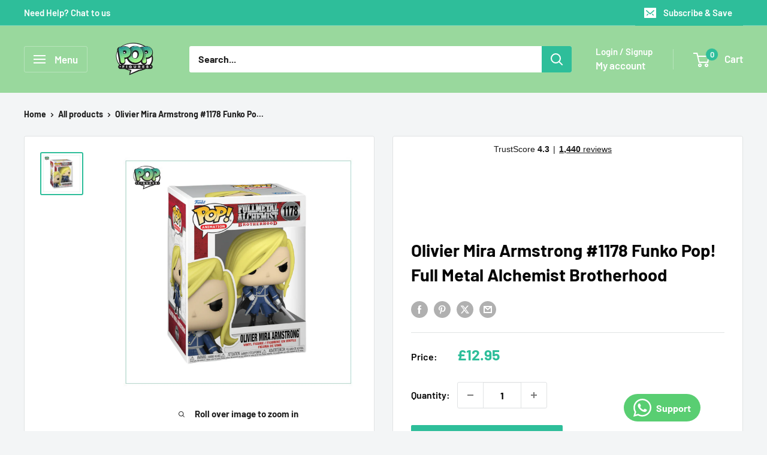

--- FILE ---
content_type: text/javascript; charset=utf-8
request_url: https://www.popfigures.com/products/olivier-mira-armstrong-1178-funko-pop-full-metal-alchemist-brotherhood-preorder.js?currency=GBP&country=GB
body_size: -144
content:
{"id":6856222277771,"title":"Olivier Mira Armstrong #1178 Funko Pop! Full Metal Alchemist Brotherhood","handle":"olivier-mira-armstrong-1178-funko-pop-full-metal-alchemist-brotherhood-preorder","description":"\u003ch1\u003e\n\u003cmeta charset=\"UTF-8\"\u003e \u003cstrong\u003e\u003cem\u003eOlivier Mira Armstrong #1178 Funko Pop! Full Metal Alchemist Brotherhood\u003c\/em\u003e\u003c\/strong\u003e\n\u003c\/h1\u003e\n\u003ch1\u003e\u003c\/h1\u003e\n\u003ch1\u003e\u003cstrong\u003e\u003cem\u003ePopfigures.com \u003c\/em\u003e\u003c\/strong\u003e\u003c\/h1\u003e\n\u003cp\u003e \u003c\/p\u003e\n\u003cp\u003e \u003c\/p\u003e\n\u003cp\u003e \u003c\/p\u003e","published_at":"2022-08-31T12:28:07+01:00","created_at":"2022-05-13T17:16:45+01:00","vendor":"Pop Figures | Funko | Pop Funko | Funko Pop","type":"Funko Pop","tags":["Anime","Funko","no sale"],"price":1295,"price_min":1295,"price_max":1295,"available":true,"price_varies":false,"compare_at_price":null,"compare_at_price_min":0,"compare_at_price_max":0,"compare_at_price_varies":false,"variants":[{"id":40293204394123,"title":"Default Title","option1":"Default Title","option2":null,"option3":null,"sku":"IA3j (IF5)","requires_shipping":true,"taxable":false,"featured_image":null,"available":true,"name":"Olivier Mira Armstrong #1178 Funko Pop! Full Metal Alchemist Brotherhood","public_title":null,"options":["Default Title"],"price":1295,"weight":400,"compare_at_price":null,"inventory_management":"shopify","barcode":"889698577380","quantity_rule":{"min":1,"max":null,"increment":1},"quantity_price_breaks":[],"requires_selling_plan":false,"selling_plan_allocations":[]}],"images":["\/\/cdn.shopify.com\/s\/files\/1\/0363\/7133\/3259\/products\/image_cb229385-e818-49e5-8f6a-5b8449408e35.png?v=1652458621"],"featured_image":"\/\/cdn.shopify.com\/s\/files\/1\/0363\/7133\/3259\/products\/image_cb229385-e818-49e5-8f6a-5b8449408e35.png?v=1652458621","options":[{"name":"Title","position":1,"values":["Default Title"]}],"url":"\/products\/olivier-mira-armstrong-1178-funko-pop-full-metal-alchemist-brotherhood-preorder","media":[{"alt":null,"id":22077555605643,"position":1,"preview_image":{"aspect_ratio":1.0,"height":1512,"width":1512,"src":"https:\/\/cdn.shopify.com\/s\/files\/1\/0363\/7133\/3259\/products\/image_cb229385-e818-49e5-8f6a-5b8449408e35.png?v=1652458621"},"aspect_ratio":1.0,"height":1512,"media_type":"image","src":"https:\/\/cdn.shopify.com\/s\/files\/1\/0363\/7133\/3259\/products\/image_cb229385-e818-49e5-8f6a-5b8449408e35.png?v=1652458621","width":1512}],"requires_selling_plan":false,"selling_plan_groups":[]}

--- FILE ---
content_type: application/x-javascript; charset=utf-8
request_url: https://bundler.nice-team.net/app/shop/status/funko-pop-figures.myshopify.com.js?1768425873
body_size: -328
content:
var bundler_settings_updated='1739792995';

--- FILE ---
content_type: text/javascript; charset=utf-8
request_url: https://www.popfigures.com/products/olivier-mira-armstrong-1178-funko-pop-full-metal-alchemist-brotherhood-preorder.js
body_size: 827
content:
{"id":6856222277771,"title":"Olivier Mira Armstrong #1178 Funko Pop! Full Metal Alchemist Brotherhood","handle":"olivier-mira-armstrong-1178-funko-pop-full-metal-alchemist-brotherhood-preorder","description":"\u003ch1\u003e\n\u003cmeta charset=\"UTF-8\"\u003e \u003cstrong\u003e\u003cem\u003eOlivier Mira Armstrong #1178 Funko Pop! Full Metal Alchemist Brotherhood\u003c\/em\u003e\u003c\/strong\u003e\n\u003c\/h1\u003e\n\u003ch1\u003e\u003c\/h1\u003e\n\u003ch1\u003e\u003cstrong\u003e\u003cem\u003ePopfigures.com \u003c\/em\u003e\u003c\/strong\u003e\u003c\/h1\u003e\n\u003cp\u003e \u003c\/p\u003e\n\u003cp\u003e \u003c\/p\u003e\n\u003cp\u003e \u003c\/p\u003e","published_at":"2022-08-31T12:28:07+01:00","created_at":"2022-05-13T17:16:45+01:00","vendor":"Pop Figures | Funko | Pop Funko | Funko Pop","type":"Funko Pop","tags":["Anime","Funko","no sale"],"price":1295,"price_min":1295,"price_max":1295,"available":true,"price_varies":false,"compare_at_price":null,"compare_at_price_min":0,"compare_at_price_max":0,"compare_at_price_varies":false,"variants":[{"id":40293204394123,"title":"Default Title","option1":"Default Title","option2":null,"option3":null,"sku":"IA3j (IF5)","requires_shipping":true,"taxable":false,"featured_image":null,"available":true,"name":"Olivier Mira Armstrong #1178 Funko Pop! Full Metal Alchemist Brotherhood","public_title":null,"options":["Default Title"],"price":1295,"weight":400,"compare_at_price":null,"inventory_management":"shopify","barcode":"889698577380","quantity_rule":{"min":1,"max":null,"increment":1},"quantity_price_breaks":[],"requires_selling_plan":false,"selling_plan_allocations":[]}],"images":["\/\/cdn.shopify.com\/s\/files\/1\/0363\/7133\/3259\/products\/image_cb229385-e818-49e5-8f6a-5b8449408e35.png?v=1652458621"],"featured_image":"\/\/cdn.shopify.com\/s\/files\/1\/0363\/7133\/3259\/products\/image_cb229385-e818-49e5-8f6a-5b8449408e35.png?v=1652458621","options":[{"name":"Title","position":1,"values":["Default Title"]}],"url":"\/products\/olivier-mira-armstrong-1178-funko-pop-full-metal-alchemist-brotherhood-preorder","media":[{"alt":null,"id":22077555605643,"position":1,"preview_image":{"aspect_ratio":1.0,"height":1512,"width":1512,"src":"https:\/\/cdn.shopify.com\/s\/files\/1\/0363\/7133\/3259\/products\/image_cb229385-e818-49e5-8f6a-5b8449408e35.png?v=1652458621"},"aspect_ratio":1.0,"height":1512,"media_type":"image","src":"https:\/\/cdn.shopify.com\/s\/files\/1\/0363\/7133\/3259\/products\/image_cb229385-e818-49e5-8f6a-5b8449408e35.png?v=1652458621","width":1512}],"requires_selling_plan":false,"selling_plan_groups":[]}

--- FILE ---
content_type: text/javascript; charset=utf-8
request_url: https://www.popfigures.com/products/olivier-mira-armstrong-1178-funko-pop-full-metal-alchemist-brotherhood-preorder.js
body_size: 70
content:
{"id":6856222277771,"title":"Olivier Mira Armstrong #1178 Funko Pop! Full Metal Alchemist Brotherhood","handle":"olivier-mira-armstrong-1178-funko-pop-full-metal-alchemist-brotherhood-preorder","description":"\u003ch1\u003e\n\u003cmeta charset=\"UTF-8\"\u003e \u003cstrong\u003e\u003cem\u003eOlivier Mira Armstrong #1178 Funko Pop! Full Metal Alchemist Brotherhood\u003c\/em\u003e\u003c\/strong\u003e\n\u003c\/h1\u003e\n\u003ch1\u003e\u003c\/h1\u003e\n\u003ch1\u003e\u003cstrong\u003e\u003cem\u003ePopfigures.com \u003c\/em\u003e\u003c\/strong\u003e\u003c\/h1\u003e\n\u003cp\u003e \u003c\/p\u003e\n\u003cp\u003e \u003c\/p\u003e\n\u003cp\u003e \u003c\/p\u003e","published_at":"2022-08-31T12:28:07+01:00","created_at":"2022-05-13T17:16:45+01:00","vendor":"Pop Figures | Funko | Pop Funko | Funko Pop","type":"Funko Pop","tags":["Anime","Funko","no sale"],"price":1295,"price_min":1295,"price_max":1295,"available":true,"price_varies":false,"compare_at_price":null,"compare_at_price_min":0,"compare_at_price_max":0,"compare_at_price_varies":false,"variants":[{"id":40293204394123,"title":"Default Title","option1":"Default Title","option2":null,"option3":null,"sku":"IA3j (IF5)","requires_shipping":true,"taxable":false,"featured_image":null,"available":true,"name":"Olivier Mira Armstrong #1178 Funko Pop! Full Metal Alchemist Brotherhood","public_title":null,"options":["Default Title"],"price":1295,"weight":400,"compare_at_price":null,"inventory_management":"shopify","barcode":"889698577380","quantity_rule":{"min":1,"max":null,"increment":1},"quantity_price_breaks":[],"requires_selling_plan":false,"selling_plan_allocations":[]}],"images":["\/\/cdn.shopify.com\/s\/files\/1\/0363\/7133\/3259\/products\/image_cb229385-e818-49e5-8f6a-5b8449408e35.png?v=1652458621"],"featured_image":"\/\/cdn.shopify.com\/s\/files\/1\/0363\/7133\/3259\/products\/image_cb229385-e818-49e5-8f6a-5b8449408e35.png?v=1652458621","options":[{"name":"Title","position":1,"values":["Default Title"]}],"url":"\/products\/olivier-mira-armstrong-1178-funko-pop-full-metal-alchemist-brotherhood-preorder","media":[{"alt":null,"id":22077555605643,"position":1,"preview_image":{"aspect_ratio":1.0,"height":1512,"width":1512,"src":"https:\/\/cdn.shopify.com\/s\/files\/1\/0363\/7133\/3259\/products\/image_cb229385-e818-49e5-8f6a-5b8449408e35.png?v=1652458621"},"aspect_ratio":1.0,"height":1512,"media_type":"image","src":"https:\/\/cdn.shopify.com\/s\/files\/1\/0363\/7133\/3259\/products\/image_cb229385-e818-49e5-8f6a-5b8449408e35.png?v=1652458621","width":1512}],"requires_selling_plan":false,"selling_plan_groups":[]}